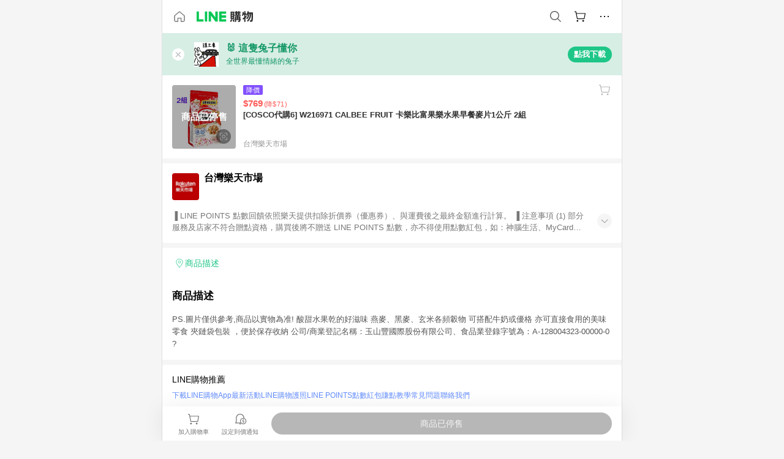

--- FILE ---
content_type: application/javascript
request_url: https://buy.line.me/assets/DjUcJ_jh.js
body_size: 176
content:
import{bA as d}from"./ClWINeZp.js";try{let e=typeof window<"u"?window:typeof global<"u"?global:typeof globalThis<"u"?globalThis:typeof self<"u"?self:{},o=new e.Error().stack;o&&(e._sentryDebugIds=e._sentryDebugIds||{},e._sentryDebugIds[o]="6d2552b4-5e71-4b63-958d-2744bfd8c227",e._sentryDebugIdIdentifier="sentry-dbid-6d2552b4-5e71-4b63-958d-2744bfd8c227")}catch{}function a({merchantId:e,shopId:o,storeId:t}){return{type:d.MERCHANT,merchantId:e,shopId:o,storeId:t}}function i(e){return{action:"store",label:e.name,value:[e.shopId]}}function s(e){const{comparisonId:o}=e;return{type:d.COMPARISON,comparisonId:o}}function u(e){const{merchant:{shopId:o},shopProductId:t,promoteProductId:n}=e;return{type:d.PRODUCT,shopId:o,shopProductId:t,promoteProductId:n}}function c({id:e,type:o,merchant:t}){return{id:e,type:o,shopId:t.shopId}}function f({id:e,type:o,merchant:t,title:n}){return{action:o.toLowerCase(),label:`${t.name},${n}`,value:[t.shopId,void 0,void 0,`${o.toLowerCase()}-${e}`]}}export{a,s as b,u as c,f as d,i as e,c as g};


--- FILE ---
content_type: application/javascript
request_url: https://buy.line.me/assets/B7shRcNd.js
body_size: 1041
content:
import{bu as m}from"./ClWINeZp.js";try{let e=typeof window<"u"?window:typeof global<"u"?global:typeof globalThis<"u"?globalThis:typeof self<"u"?self:{},o=new e.Error().stack;o&&(e._sentryDebugIds=e._sentryDebugIds||{},e._sentryDebugIds[o]="91386b60-1387-495e-9164-d4a29119d50a",e._sentryDebugIdIdentifier="sentry-dbid-91386b60-1387-495e-9164-d4a29119d50a")}catch{}function v(e){return(e==null?void 0:e.nodeType)===1}function y(e,o){const c=[e];for(;c.length;){const l=c.pop();if(Object.prototype.hasOwnProperty.call(l.$refs,o))return l.$refs[o];if(l.$children)for(let f=l.$children.length-1;f>=0;f--)c.push(l.$children[f])}return null}function O({containerId:e,itemRefs:o,innerItemRef:c,activeIndexPropName:l,getElevatorSetting:f,threshold:p=[0]}){return o||console.error("Please provide valid name of itemRefs so we can observe them."),l||console.error("Please provide valid name of activeIndex so we can change activeIndex correctly."),{data(){return{_filteredRefItems:[]}},mounted(){this.initObserver()},activated(){this.initObserver()},deactivated(){this.uninitObserver()},beforeUnmount(){this.uninitObserver()},computed:{elevatorMixinSetting(){const r=(t,a)=>t._uid-a._uid,d={rootMargin:{top:0,bottom:0},sortingCompare:r};if(f&&typeof f=="function"){const t=Object.assign({},d,f.call(this));if(t.sortingCompare!==d.sortingCompare){const a=t.sortingCompare;t.sortingCompare=(h,u)=>{try{return a.call(this,h,u)}catch(g){return console.error("We fallback to defaultSortingCompare because: ",g.message),r(h,u)}}}return t}return d}},methods:{handleTabMenuVisibilityChange(r){r?this.restartObserver():this.uninitObserver()},initObserver(){if(this._observer||!o||!this.$refs[o])return;const r=new WeakMap,d=new WeakMap,t=new Set,a=new Set,{rootMargin:{top:h,bottom:u},sortingCompare:g}=this.elevatorMixinSetting;this._observer=new IntersectionObserver(i=>{for(const{target:s,isIntersecting:n}of i){let b=r.get(s);b!==void 0?n?t.add(b):t.delete(b):(b=d.get(s),n?a.add(b):a.delete(b))}this.disableObserver||(this[l]=Array.from(a.size?a:t).toSorted((s,n)=>s-n)[0])},{root:e?document.getElementById(e):null,rootMargin:`${h}px 0px ${u}px 0px`,threshold:p}),this._filteredRefItems=Array.from(this.$refs[o]).toSorted(g).filter(i=>v(i)||v(i==null?void 0:i.$el));for(let i=0;i<this._filteredRefItems.length;i++){const s=this._filteredRefItems[i];if(v(s)){this._observer.observe(s),r.set(s,i);continue}if(this._observer.observe(s.$el),r.set(s.$el,i),c){let n=y(s,c);if(!v(n))if(n.$el)n=n.$el;else continue;this._observer.observe(n),d.set(n,i)}}},uninitObserver(){this._observer&&(this._observer.disconnect(),delete this._observer)},restartObserver(){this.uninitObserver(),this.initObserver()},async updateMenuActiveIndex(r,d=0){if(l&&(this[l]=r,r>=0)){const t=this._filteredRefItems[r];if(!t){console.error(`No item found at index ${r}`);return}this.disableObserver=!0,await m(t.$el||t,{offset:d,container:document.getElementById(e)||void 0})&&(this.disableObserver=!1)}}},watch:{elevatorMixinSetting(){this.restartObserver()}}}}export{O as e};
